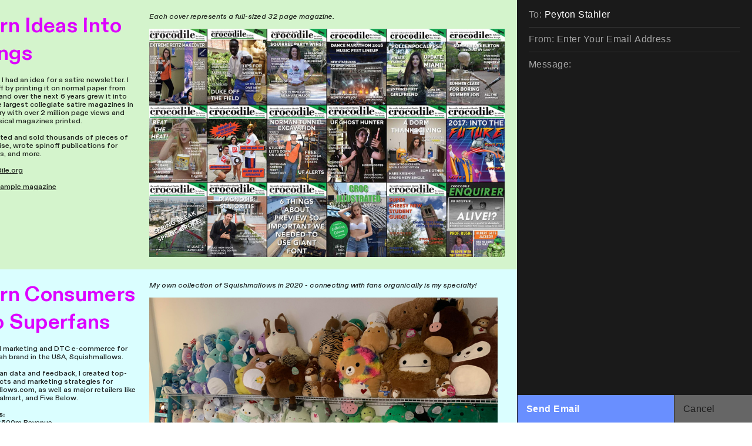

--- FILE ---
content_type: text/css;charset=UTF-8
request_url: https://peytonstahler.com/stylesheet?c=3521555348&1649282145
body_size: 2735
content:
#toolset {
	display: none;
}

body {
	background-color: #fff;
	color: #000;
}

a:active {
	opacity: 0.7;
}

.page a.active {
	opacity: 1;
}

i,
em {
	font-style: italic;
}

b,
strong {
	font-weight: bolder;
}

sub,
sup {
	position: relative;
	vertical-align: baseline;
}

sub {
	top: 0.3em;
}

sup {
	top: -0.4em;
}

s {
	text-decoration: line-through;
}

img {
	border: 0;
	padding: 0;
}

ul,
ol {
	margin: 0;
	padding: 0 0 0 4.5rem;
}

ol > li {
    padding-left: 0.75rem;
}

blockquote {
	margin: 0;
	padding: 0 0 0 2em;
}

hr {
	background: rgba(0, 0, 0, 0.3);
	border: 0;
	height: 1px;
	display: block;
}

.content img {
	float: none;
	margin-bottom: 0rem;
    vertical-align: bottom;
}

.gallery_image_caption {
    margin-top: 1.0em;
    margin-bottom: 0.5rem;
    font-size: 1rem;
	font-weight: 500;
	color: rgba(0, 0, 0, 0.85);
	font-family: Diatype, Icons;
	font-style: normal;
	line-height: 1.3;
    text-align: left;
}

/**
 * Loading Animation
 */

.loading[data-loading] {
	position: fixed;
	bottom: 8px; 
    left: 8px;
}

/**
 * Editor styles
 */

[data-predefined-style="true"] bodycopy {
	font-size: 1.2rem;
	font-weight: 500;
	color: rgba(0, 0, 0, 0.85);
	font-family: "Diatype Variable", Icons;
	font-style: normal;
	line-height: 1.2;
	font-variation-settings: 'slnt' 0, 'MONO' 0;
}

[data-predefined-style="true"] bodycopy a {
	color: rgba(0, 0, 0, 0.85);
	padding-bottom: 0em;
	text-decoration: underline;
}

[data-predefined-style="true"] bodycopy a:hover {

}

bodycopy a.image-link,
bodycopy a.icon-link,
bodycopy a.image-link:hover,
bodycopy a.icon-link:hover {
	border-bottom: 0;
	padding-bottom: 0;
}

[data-predefined-style="true"] h1 {
	font-family: "Diatype Variable", Icons;
	font-style: normal;
	font-weight: 400;
	padding: 0;
	margin: 0;
	font-size: 3.5rem;
	line-height: 0.9;
	color: rgba(0, 0, 0, 0.85);
	font-variation-settings: 'slnt' 0, 'MONO' 0;
}

[data-predefined-style="true"] h1 a {
	color: rgba(0, 0, 0, 0.85);
}

[data-predefined-style="true"] h2 {
	font-family: "Diatype Variable", Icons;
	font-style: normal;
	font-weight: 500;
	padding: 0;
	margin: 0;
	color: rgba(0, 0, 0, 0.85);
	font-size: 2rem;
	line-height: 1.3;
	letter-spacing: 0.01em;
	font-variation-settings: 'slnt' 0, 'MONO' 0;
}

[data-predefined-style="true"] h2 a {
	color: rgba(0, 0, 0, 0.85);
}

[data-predefined-style="true"] small {
	display: inline-block;
	font-size: 1rem;
	line-height: 1.3;
	font-family: "Monument Grotesk Mono Variable", Icons;
	font-style: normal;
	font-weight: 400;
	color: rgba(0, 0, 0, 0.85);
	font-variation-settings: 'slnt' 0, 'MONO' 1;
}

[data-predefined-style="true"] small a {
	color: rgba(0, 0, 0, 0.85);
	border-bottom-width: 0em;
}

/**
 * Breakpoints
 */

[data-css-preset] .page {
    background-color: initial /*!page_bgcolor*/;
}

.mobile .page,
[data-css-preset].mobile .page {
	position: relative;
	min-height: 10px;
	max-width: 100%;
	width: 100%;
	background-color: transparent /*!page_bgcolor*/;
}

[data-css-preset] .container {
	margin-left: auto /*!content_right*/;
	margin-right: 0 /*!content_right*/;
	text-align: left /*!text_left*/;
}

[data-css-preset] body {
	background-color: transparent /*!body_bgcolor*/;
}

[data-css-preset] .container_width {
	width: 75%/*!content_right*/;
}

[data-css-preset] .content_padding {
	padding-top: 2rem /*!main_margin*/;
	padding-bottom: 2rem /*!main_margin*/;
	padding-left: 2rem /*!main_margin*/;
	padding-right: 2rem /*!main_margin*/;
}

[data-css-preset] .backdrop {
	width: 100% /*!background_cover*/;
}

/**
 * Thumbnails
 */

div[thumbnails] {
	justify-content: flex-start;
}

[data-css-preset] .thumbnails {
   	background-color: transparent/*!thumbnails_bgcolor*/;   
}

[data-css-preset] .thumbnails_width {
    width: 100%/*!thumbnails_width*/;
}

[data-css-preset] [thumbnails-pad] {
    padding: 0.4rem/*!thumbnails_padding*/;
}

[data-css-preset] [thumbnails-gutter] {
    margin: -0.8rem/*!thumbnails_padding*/;
}

[data-css-preset] [responsive-layout] [thumbnails-pad] {
    padding: 0.55rem/*!responsive_thumbnails_padding*/; 
}

[data-css-preset] [responsive-layout] [thumbnails-gutter] {
    margin: -1.1rem/*!responsive_thumbnails_padding*/; 
}

.thumbnails .thumb_image {
	outline: 0px solid rgba(0,0,0,.12);
    outline-offset: -1px;
}

.thumbnails .title {
    margin-top: .8rem;
    margin-bottom: 0rem;
    font-size: 1.2rem;
	font-weight: 500;
	color: rgba(0, 0, 0, 0.85);
	font-family: Diatype, Icons;
	font-style: normal;
	line-height: 1.3;
}

.thumbnails .tags {
    margin-top: 0.8rem;
    margin-bottom: 1.5rem;
    font-size: 1rem;
	font-weight: 400;
	color: rgba(0, 0, 0, 0.85);
	font-family: "Monument Grotesk Mono", Icons;
	font-style: normal;
	line-height: 1.3;
}

.thumbnails .tags a {
	border-bottom: 0;
    color: rgba(0, 0, 0, 0.85);
    text-decoration: none;
}

.thumbnails .has_title .tags {
	margin-top: 0rem;
}

/**
 * Site Menu
 */

[data-css-preset] #site_menu_button {
	color: rgba(0, 0, 0, 0.85);
	line-height: 1;
	font-size: 28px /*!site_menu_button*/;
	padding: 6px;
	line-height: 1;
	background: rgba(33, 32, 46, 0);
	position: fixed;
	top: 1.0rem /*!site_menu_button*/;
	right: 1.2rem /*!site_menu_button*/;
}

body.mobile #site_menu_button {
	margin: -6px;
	font-size: 30px;
}

#site_menu_button.custom_icon {
	width: 40px;
	height: auto;
}

#site_menu_button.active {
	display: none;
}

/**
 * Site Menu
 */

#site_menu {
	font-family: -apple-system, BlinkMacSystemFont, "Segoe UI", Roboto, Oxygen, Ubuntu, Cantarell, "Open Sans", "Helvetica Neue", sans-serif, "Sans Serif", Icons;
	background: rgba(20, 20, 20, 0.95);
	font-size: 20px;
	font-style: normal;
	font-weight: 400;
	padding: 20px 30px 90px 30px;
	max-width: 400px;
	min-width: 300px;
	text-align: left;
	display: flex;
	justify-content: flex-start;
}

body.mobile #site_menu {
	width: 100%;
}

#site_menu .page-link a {
	color: rgba(255, 255, 255, 0.75);
}

#site_menu .set-link > a {
	color: rgba(255, 255, 255, 0.75);
	font-weight: bold;
}

#site_menu a:active {
	opacity: .7;
}

#site_menu a.active {
	opacity: .4;
}

#site_menu .close {
	display: none;
	color: rgba(255, 255, 255, 0.4);
	line-height: .85em;
	font-size: 45px;
}

body.mobile #site_menu .close {
	display: block;
	font-size: 50px;
	line-height: 1em;
}

#site_menu .break {
	height: 28px;
}

#site_menu .indent {
	margin-left: 28px;
}

/**
 * Shop Button
 */

[data-css-preset] #shop_button {
	color: rgba(0, 0, 0, 0.85);
    background: transparent;
	font-size: 32px;
    font-style: normal;
	font-weight: 400;
    line-height: 1;
    position: fixed;
	padding: 6px;
	bottom: 3rem /*!shop_button*/;
	right: 3rem /*!shop_button*/;
}

#shop_button.text {
	font-family: Diatype, Icons;
	font-size: 1.2rem;
    padding: 0;
	font-weight: 500;
	color: rgba(0, 0, 0, 0.85);
	font-style: normal;
    line-height: 1.3;
    letter-spacing: .07em;
}

#shop_button.custom_icon {
	width: 40px;
    height: auto;
}

body.mobile #shop_button:not(.text) {
	margin: -6px;
    font-size: 36px;
}

/**
 * Shop Product Widget
 */

.shop_product {
    width: 100%;
	max-width: 22rem;
    position: relative;
    display: block;
}

.shop_product .price {
	font-family: Diatype, Icons;
	font-style: normal;
	font-weight: 500;
	margin-bottom: 1rem;
	font-size: 1.2rem;
	line-height: 1.1;
	color: rgba(0, 0, 0, 0.85);
}

.shop_product .dropdown {
	font-family: -apple-system, BlinkMacSystemFont, "Segoe UI", Roboto, Oxygen, Ubuntu, Cantarell, "Open Sans", "Helvetica Neue", sans-serif, "Sans Serif", Icons;
    font-size: 1.2rem;
    display: inline-block;
	width: 100%;
    border: 1px solid rgba(0, 0, 0, 0.2);
    border-radius: 10rem;
    background:  white url(https://static.cargo.site/assets/images/select-line-arrows.svg) no-repeat right .25rem top 0px;
    margin-bottom: 1rem;
    line-height: 1.2;
    padding: .7rem 2.5rem .8rem 1.25rem;
	font-style: normal;
	font-weight: 400;
    color: rgba(0, 0, 0, 0.85);
}

.shop_product .button {
	font-family: Diatype, Icons;
	font-size: 1.2rem;
    background: rgba(0, 0, 0, 0.85);
    border-radius: 10rem;
    color: rgba(255,255,255,1);
    flex: 0 0 50%;
    text-align: left;
    display: inline-block;
	line-height: 1.0;
    padding: 0.9rem 1.25rem;
	font-style: normal;
	font-weight: 500;
    text-decoration: none;
}

/**
 * Image Zoom
 */

.content img.image-zoom:active {
    opacity: .7;
}

/**
 * Quick View
 */

[data-css-preset] .quick-view {
    padding-top: 2.5rem /*!quick_view_padding*/;
    padding-bottom: 2.5rem /*!quick_view_padding*/;
    padding-left: 2.5rem /*!quick_view_padding*/;
    padding-right: 2.5rem /*!quick_view_padding*/;
    height: 100% /*!quick_view_height*/;
    width: 100% /*!quick_view_width*/;
}

body.mobile .quick-view {
    width: 100%;
    height: 100%;
    margin: 0;
}


[data-css-preset] .quick-view-background {
	background: rgba(255, 255, 255, 1) /*!quick_view_bgcolor*/;
}

.quick-view-caption {
	font-family: Diatype, Icons;
    transition: 100ms opacity ease-in-out;
    position: absolute;
    bottom: 0;
    left: 0;
    right: 0;
    margin: 3.5rem 0;
    text-align: center;
    font-size: 1rem;
	font-style: normal;
	font-weight: 500;
}

.quick-view-caption span {
    padding: 0.5rem 1rem;
    display: inline-block;
    background: rgba(0,0,0,0.5);
    color: white;
}

/**
 * Quick View Navigation 
 */

.quick-view-navigation .left-arrow {
    left: 10px;
}

.quick-view-navigation .right-arrow {
    right: 10px;
}

.quick-view-navigation .left-arrow,
.quick-view-navigation .right-arrow {
    /* Change height/width together to scale */
    height: 36px;
    width: 36px;
}

.quick-view-navigation .left-arrow .inner-color,
.quick-view-navigation .right-arrow .inner-color {
    stroke: #fff;
    stroke-width: 0px;
}

.quick-view-navigation .left-arrow .outer-color,
.quick-view-navigation .right-arrow .outer-color {
    stroke: rgba(0, 0, 0, 0.85);
    stroke-width: 2px;
}

.quick-view-navigation .close-button {  
    top: 10px;
    right: 10px;
    /* Change height/width together to scale */
    width: 36px;
    height: 36px;
}

.quick-view-navigation .close-button .inner-color {
    stroke: #fff;
    stroke-width: 0px;
}

.quick-view-navigation .close-button .outer-color {
    stroke: rgba(0, 0, 0, 0.85);
    stroke-width: 2px;
}

/** 
 * Image Gallery Navigation Arrows 
 */
 
.image-gallery-navigation .left-arrow,
.image-gallery-navigation .right-arrow {
    /* Change height/width together to scale */
    height: 36px;
    width: 36px;
}

.image-gallery-navigation .left-arrow .inner-color,
.image-gallery-navigation .right-arrow .inner-color {
    stroke: rgba(255, 255, 255, 1);
    stroke-width: 2px;
}

.image-gallery-navigation .left-arrow .outer-color,
.image-gallery-navigation .right-arrow .outer-color {
    stroke: rgba(0, 0, 0, 0.6);
    stroke-width: 3px;
}

/**
 * Wallpaper Backdrop Navigation Arrows 
 */

.wallpaper-navigation .left-arrow,
.wallpaper-navigation .right-arrow {
   /* Change height/width together to scale */
   width: 36px;
   height: 36px;
}

.wallpaper-navigation .left-arrow .inner-color,
.wallpaper-navigation .right-arrow .inner-color {
   stroke: #fff;
   stroke-width: 2px;
}

.wallpaper-navigation .left-arrow .outer-color,
.wallpaper-navigation .right-arrow .outer-color {
    stroke: rgba(0, 0, 0, 0.6);
    stroke-width: 3px;
}

/**
 * Feed
 */

.feed .content_container .page {
    border-top: 0px dashed rgba(0, 0, 0, 0.2);
}

.feed .content_container .page_container:first-child .page {
	border-top: 0;
}

/**
 * Audio Player
 */

.audio-player {
    max-width: 26rem;
    height: 3.3rem;
    outline: 1px solid rgba(0, 0, 0, 0.26);
    color: rgba(0, 0, 0, 0.85);
    background: transparent;
    font-size: 1.3rem;
    line-height: 1.7;
	font-family: Diatype, Icons;
    font-style: normal;
    font-weight: 500;
    text-align: left;
    margin: 1px 1px 1em 1px;
}

body.mobile .audio-player {
    max-width: 100%;
}

.audio-player .separator {
    width: 1px;
    background-color: rgba(0, 0, 0, 0.26);
}

.audio-player .button {
    background: transparent;
    cursor: pointer;
    fill: rgba(0, 0, 0, 0.9);
}

.audio-player .icon {
    fill: rgba(0, 0, 0, 0.9);
    padding: 30%;
    width: 100%;
    margin: auto;
}

.audio-player .buffer {
    background: rgba(0, 0, 0, 0.1);
}

.audio-player .progress {
    background: rgba(0, 0, 0, 0.2);
}

.audio-player .progress-indicator {
    border: 1px solid rgba(0, 0, 0, 0.7);
    width: 1px;
    height: 100%;
    right: 0;
    position: absolute;
    cursor: ew-resize;
}

.audio-player .note-icon {
    height: 100%;
    width: 3.8rem;
    padding: 1rem;
    fill: rgba(0, 0, 0, 0.75);
}

.audio-player .current-time {
    padding-left: 1rem;
}

.audio-player .total-time {
    padding-right: 1rem;
}

